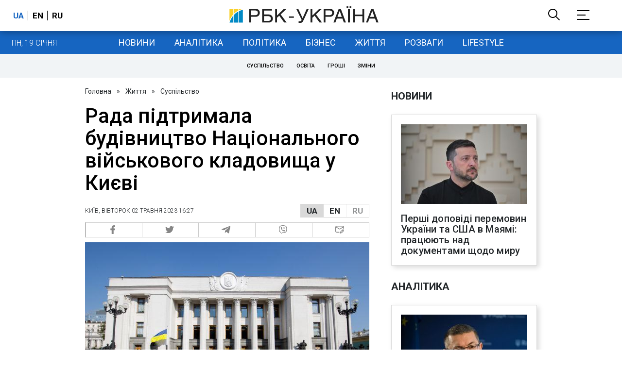

--- FILE ---
content_type: application/javascript; charset=utf-8
request_url: https://fundingchoicesmessages.google.com/f/AGSKWxXLaz7cLTvgICBMAkXeB454XwIkZ7UzOp70u03YSLbmQHRYlXDkhFMTBhKot4Z_2kJOiFk-Bh3YVNIkAzD2OKWeUGNyicpZ-6eomuopZoj2ZLzKbQ2hnRUvTl-5sFlLzPqoInumjIXqrk4mffgChl0_Ts5VFxDUQJ0lmDHgcS9R7thUAe8JX7bwvA==/_/sticky-ad-/affiliationcash./ads/house_/adrotator./bg-advert-
body_size: -1294
content:
window['61617c49-28c5-406f-8910-43ef2496d521'] = true;